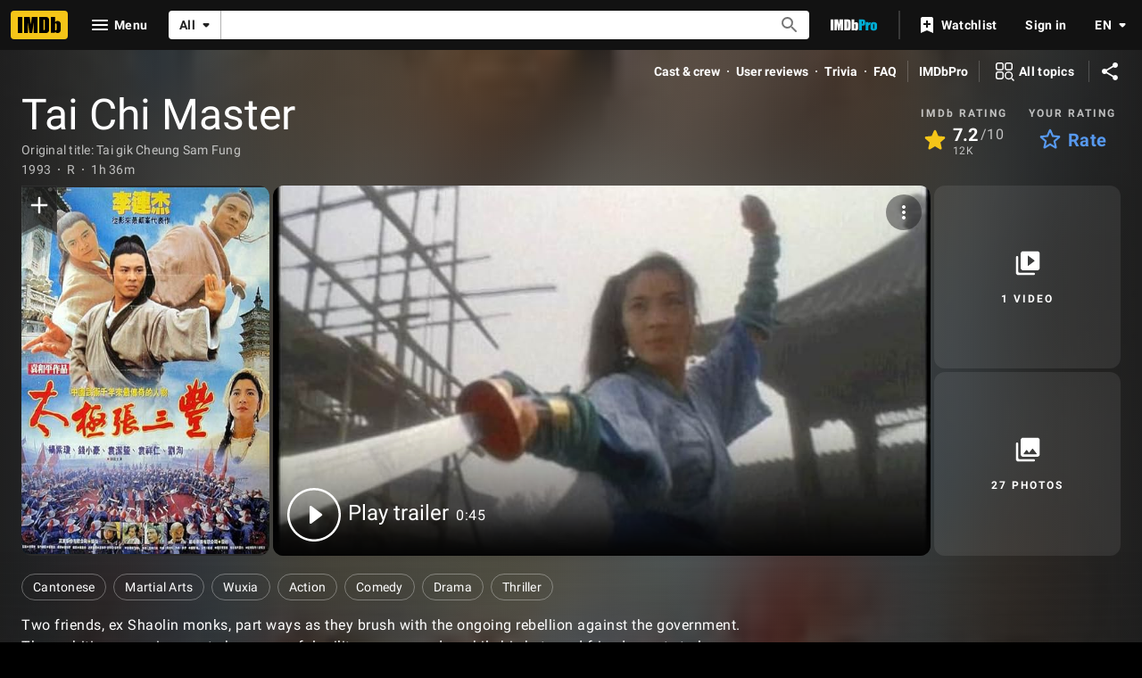

--- FILE ---
content_type: text/html; charset=UTF-8
request_url: https://www.imdb.com/title/tt0108281
body_size: 2222
content:
<!DOCTYPE html>
<html lang="en">
<head>
    <meta charset="utf-8">
    <meta name="viewport" content="width=device-width, initial-scale=1">
    <title></title>
    <style>
        body {
            font-family: "Arial";
        }
    </style>
    <script type="text/javascript">
    window.awsWafCookieDomainList = [];
    window.gokuProps = {
"key":"AQIDAHjcYu/GjX+QlghicBgQ/7bFaQZ+m5FKCMDnO+vTbNg96AHf0QDR8N4FZ0BkUn8kcucXAAAAfjB8BgkqhkiG9w0BBwagbzBtAgEAMGgGCSqGSIb3DQEHATAeBglghkgBZQMEAS4wEQQMuq52ahLIzXS391ltAgEQgDujRkBXrrIUjgs1lAsFcu/9kgpI/IuavohSG7yE1BYsDzpFl4iqc4edkSwfTozI/iGO7lnWq3QC9N4X1w==",
          "iv":"D549ywFWpQAAARrs",
          "context":"kNDFM8pY2vXep8552EXAD06hyO7u3xNOycwve+IT9L0yIoCmov9KFLIvIZ9mETjZysRcXKUJODBBnTkVigwyzynC6CMy8FHOocnSOw94WJFT15lquyJnnCfXTrzGQK4i3jg4X1LwhvUnLBawCBgJ3MQfJIgTV+3yZqknscw5gB9OacAY5B6NswzW/jOkvPAsUuExDeDCOs2Iw/9tY7nZurGx35B6V/vva3+zu+OPUHKspXfiXi6tCvX8aWNT3toRHU0T373FTs5ieXJEvD7dqgLCTCQb8bwZ5klp8qvRGMtO9cxxCsOg/CekabjCn+twvdbID7nU3fMbsErvT9IvH6PaoxXf37k3IIyaZKhQSoz/wAwwkbYiAcT9YBLREKHelIKEqfyrbbIbaPIqY8O41c/hRqYegytR27cZ46XsjVk5QrR8U/ygXAM5fM7kYCXbD7ZdjInWyYZLvgfJ9guj5UDhyxUwE17az5aOqYWaOc3Rs3WmoyUpM4TzQVzOszmX9VsEM2J/Gcu/tjCjW7wrALFmXxrz4cCqhzhipr4YcIeqnD3ozcV50XgTvNLir7coa8ZS3f9Lv70xZdfpgByKrRLn55s0r/+lkulOpot1CaZR8e0Hs+jhvfBxLYo/uXRnyGlWy1K4kkeHLUOwgTrNe66UHj0n99lw9CIsPRD/qNrKUmD+SU8MyoupC4FxmVSk2d6Py/ZMYeR2m9qLvfIItU48ggNdSEBlyITvz66qPq411ecl7Ljae3gk1CLbEInv7A=="
};
    </script>
    <script src="https://1c5c1ecf7303.a481e94e.us-east-2.token.awswaf.com/1c5c1ecf7303/e231f0619a5e/0319a8d4ae69/challenge.js"></script>
</head>
<body>
    <div id="challenge-container"></div>
    <script type="text/javascript">
        AwsWafIntegration.saveReferrer();
        AwsWafIntegration.checkForceRefresh().then((forceRefresh) => {
            if (forceRefresh) {
                AwsWafIntegration.forceRefreshToken().then(() => {
                    window.location.reload(true);
                });
            } else {
                AwsWafIntegration.getToken().then(() => {
                    window.location.reload(true);
                });
            }
        });
    </script>
    <noscript>
        <h1>JavaScript is disabled</h1>
        In order to continue, we need to verify that you're not a robot.
        This requires JavaScript. Enable JavaScript and then reload the page.
    </noscript>
</body>
</html>